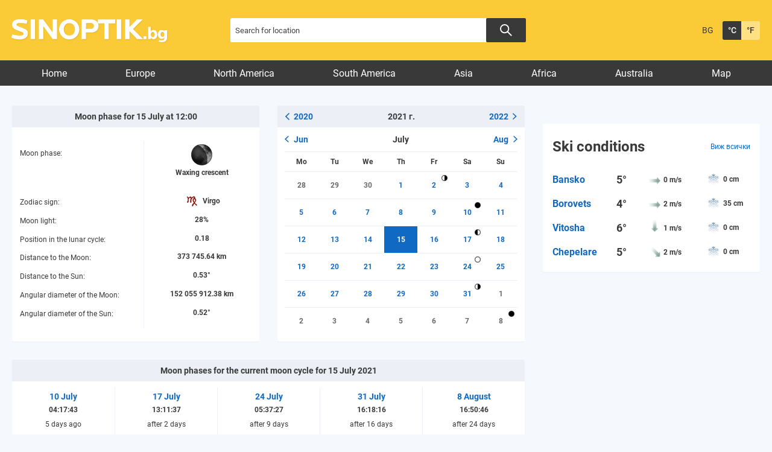

--- FILE ---
content_type: text/html; charset=UTF-8
request_url: https://weather.sinoptik.bg/moon-phase/2021/07/15
body_size: 12173
content:
<!DOCTYPE html>
<html lang="bg">
<head>

    <!-- test 111 -->
    <meta charset="UTF-8">
    <meta name="robots" content="index, follow, max-image-preview:large">
    <link rel="dns-prefetch" href="//m.netinfo.bg">
    <link rel="dns-prefetch" href="//a.abv.bg">
    <link rel="dns-prefetch" href="//diff3.smartadserver.com">
    <link rel="stylesheet" href="https://m3.netinfo.bg/sinoptik/css/main-4.7.min.css?v=20250905">
    <!-- <link rel="stylesheet" href="https://apisinoptik.ni.bg/resources/css/main-4.7.min.css"> -->
    <link rel="stylesheet" href="https://m3.netinfo.bg/sinoptik/css/jquery-ui.css">
    <link rel="stylesheet" href="https://cdnjs.cloudflare.com/ajax/libs/Chart.js/2.8.0/Chart.min.css">
    <!--[if IE]>
    <link href="https://m3.netinfo.bg/sinoptik/css/ie_only_style-0.1.css" rel="stylesheet" type="text/css"><![endif]-->
    <!--[if IE 9]>
    <link href="https://m3.netinfo.bg/sinoptik/css/ie9_only_style.css" rel="stylesheet" type="text/css" media="all"><![endif]-->
                <link rel="stylesheet" href="https://m3.netinfo.bg/sinoptik/css/moon-0.2.css">            <link rel="shortcut icon" type="image/x-icon"
          href="https://m.netinfo.bg/sinoptik/images/favicon.ico?v=1">
    <script src="https://m5.netinfo.bg/jquery/niquery.js"></script>
    <script src="https://m4.netinfo.bg/sinoptik/js/jquery-ui.js"></script>
    <script src="https://m4.netinfo.bg/sinoptik/js/plugins.min.js"></script>
    
    <script src="https://sinoptik.bg/js/interface.js?v=20250624"></script>
    <script src="https://cdnjs.cloudflare.com/ajax/libs/Chart.js/2.8.0/Chart.bundle.min.js"></script>
    <script src="https://m.netinfo.bg/assets/richMedia.js?v=11" crossorigin="anonymous"></script>
    <!--[if lt IE 9]>
    <script src="https://html5shiv.googlecode.com/svn/trunk/html5.js"></script><![endif]-->
    <title>Moon phase for 15 July 2021 at 12:00 - Sinoptik.bg</title>
    <meta name="description" content="Waxing crescent, zodiac sign: virgo, moon light: 28%, position in the lunar cycle: 0.18. Moon phases for year 2021">
    <meta property="fb:admins" content="692215833">
    <meta property="fb:app_id" content="175064929208472">
    <!--<meta property="og:title" content="Moon phase for 15 July 2021 at 12:00 - Sinoptik.bg"> -->
    <meta property="og:title" content="Moon phase for 15 July 2021 at 12:00 - Sinoptik.bg">
    <meta property="og:type" content="article">

    <meta property="og:url" content="https://weather.sinoptik.bg/moon-phase/2021/07/15">
    <meta property="og:image" content="https://m.netinfo.bg/sinoptik/icons/moon/big/m6.jpg">
    <meta property="og:image:width" content="655">
    <meta property="og:image:height" content="356">
    <meta property="og:site_name" content="Weather.sinoptik.bg - Weather forecasts and conditions for 80 000 locations in the whole world">
    <meta property="og:description" content="">
  

            <link rel="alternate" href="https://www.sinoptik.bg/moon-phase/2021/07/15" hreflang="bg-BG">
        <link rel="alternate" href="https://weather.sinoptik.bg/moon-phase/2021/07/15" hreflang="en-BG">
        <link rel="canonical"
              href="https://weather.sinoptik.bg/moon-phase/2021/07/15">

        <link rel="alternate" media="only screen and (max-width: 640px)"
              href="https://m.sinoptik.bg/moon-phase/2021/07/15">
        <link rel="alternate" media="only screen and (max-width: 640px)" href="https://m.sinoptik.bg/moon-phase/2021/07/15">

        
    
        

    <link rel="manifest" href="/manifest.json">
    <script>
        console.log('New Foreca API');
        function getCookie(name) {
            var value = "; " + document.cookie;
            var parts = value.split("; " + name + "=");
            if (parts.length == 2) return parts.pop().split(";").shift();
        }

        var segmentsnetinfo;
        var dmpcity;
        var sas_target_netinfo = "";


        if (typeof (Storage) !== "undefined") {
            segmentsnetinfo = localStorage.getItem('NetinfoSegs');
            dmpcity = localStorage.getItem('NetinfoRegion');
        } else if (navigator.cookieEnabled) {
            segmentsnetinfo = getCookie('NetinfoSegs');
            dmpcity = getCookie('NetinfoRegion');
        }

        if (segmentsnetinfo != null) {
            segmentsnetinfo = segmentsnetinfo.replace(/\[|\]/g, '');
            segmentsnetinfo = segmentsnetinfo.split('.');

            for (x in segmentsnetinfo) {
                sas_target_netinfo += 'netinfodmp=' + segmentsnetinfo[x] + ';';
            }
        }
        if (dmpcity != null) {
            sas_target_netinfo += 'dmpcity=' + dmpcity + ';';
        }
    </script>
    <script src="https://cdn.onesignal.com/sdks/OneSignalSDK.js" async></script>
    <script>
        var OneSignal = window.OneSignal || [];
        OneSignal.push(["init", {
            appId: "62a81730-cb16-426d-a1fa-2dd4bf74186e",
            autoRegister: true,
            requiresUserPrivacyConsent: true,
            welcomeNotification: {
                "title": "Sinoptik",
                "message": "Благодарим ви за абонамента",
            },
            notifyButton: {
                enable: true,
                displayPredicate: function () {
                    return OneSignal.isPushNotificationsEnabled()
                        .then(function (isEnabled) {
                            return !isEnabled;
                        });
                },
                size: 'small',
                prenotify: true,
                showCredit: false,
                text: {
                    'tip.state.unsubscribed': 'Получaвайте известия от Sinoptik',
                    'tip.state.subscribed': "Абонирани сте за известия",
                    'tip.state.blocked': "Блокирахте получаването на известия",
                    'message.prenotify': 'Натиснете тук за абонамент за известия',
                    'message.action.subscribed': "Благодарим за абонамента!",
                    'message.action.resubscribed': "Абонирани сте за известия",
                    'message.action.unsubscribed': "Изпращането на известия е прекратено",
                    'dialog.main.title': 'Настройки на известията',
                    'dialog.main.button.subscribe': 'Абонирайте се',
                    'dialog.main.button.unsubscribe': 'Прекратяване на абонамента',
                    'dialog.blocked.title': 'Отблокиране на известията',
                    'dialog.blocked.message': "Следвайте инструкциите, за да активирате известията:"
                },
                colors: {
                    'circle.background': 'rgb(42,42,42)',
                    'badge.background': 'rgb(42,42,42)',
                    'dialog.button.background': 'rgb(42,42,42)',
                    'dialog.button.background.hovering': 'rgb(248,248,248)',
                },
            }
        }]);
        OneSignal.push(function () {
            var tags = {};
            if (dmpcity != null) {
                tags["dmpcity"] = dmpcity;
            }
            if (segmentsnetinfo != null) {
                if (typeof (segmentsnetinfo) === 'string') {
                    segmentsnetinfo = segmentsnetinfo.replace(/\[|\]/g, '');
                    segmentsnetinfo = segmentsnetinfo.split(',');
                }

                for (segment of segmentsnetinfo) {
                    tags[segment] = 1;
                }
            }

            if (Object.keys(tags).length) {
                OneSignal.sendTags(tags);
            }
        });

        //cookie must contain string "2222222" or with more "2" (up to 15)
        if (/2{5,15}/.test(getCookie('netinfo_consent_bit'))) {
            var consent = true;
        }
        setTimeout(userTappedProvideConsentButton, 2000);

        function userTappedProvideConsentButton() {
            if (typeof consent !== 'undefined') {
                // Will initialize the SDK and register for push notifications
                OneSignal.push(function () {
                    OneSignal.provideUserConsent(true);
                });
            }
        }
    </script>


    <script async="async" src='https://www.googletagservices.com/tag/js/gpt.js'></script>
    <script>
        var googletag = googletag || {};
        googletag.cmd = googletag.cmd || [];
    </script>

        <script src="https://lib.wtg-ads.com/publisher/www.sinoptik.bg/lib.min.js" async></script>
    <script src="https://btloader.com/tag?o=5194763873026048&upapi=true"></script>

    <script>
        var w2g = w2g || {};
        w2g.targeting = {};
        w2g.hostname = 'www.sinoptik.bg';

        /* modify SAS target with Krux segments */
        sas_target = ';abtest=A;' + ';' + sas_target_netinfo;
        sas_target += ';' + sas_target_netinfo;
        sas_target = sas_target.replace("&", ";");
        

        $.ajax({ 
            url: '/ivt.php?ip=3.129.209.226',
            type: 'GET',
            dataType: 'text',
            timeout: 700,//ms
            success: function (data) {
                sas_target += ';ivt=' + data + ';';;
                w2g.targeting['ivt'] = [data];//JIC
                console.log("ivt: " + data );
            },
            error: function (error) {
                sas_target += ';ivt=0;';
                w2g.targeting['ivt'] = ['0'];//JIC
                console.log("ivt failed: ", error);
            }
        });
        
        /* modify SAS target with Krux segments */
        var dfp_target = sas_target.split(";");
        dfp_target.forEach(function (entry) {
            onetarget = entry.split("=");
            if (w2g.targeting[onetarget[0]] === 'undefined' || w2g.targeting[onetarget[0]] === null || !w2g.targeting[onetarget[0]]) {
                w2g.targeting[onetarget[0]] = [onetarget[1]];
            } else {
                w2g.targeting[onetarget[0]].push(onetarget[1]);
            }
        });

        w2g.cmd = w2g.cmd || [];
        if (/2{5,15}/.test(getCookie('netinfo_consent_bit'))) {
            var consent = true;
        }
        if (typeof consent !== 'undefined') {
            w2g.cmd.push(function () {
                w2g.run(consent);
            });
        }


    </script>
        
    <!-- Facebook Pixel Code -->
    <script>
    !function(f,b,e,v,n,t,s) {if(f.fbq)return;n=f.fbq=function(){n.callMethod?
    n.callMethod.apply(n,arguments):n.queue.push(arguments)};
    if(!f._fbq)f._fbq=n;n.push=n;n.loaded=!0;n.version='2.0';
    n.queue=[];t=b.createElement(e);t.async=!0;
    t.src=v;s=b.getElementsByTagName(e)[0];
    s.parentNode.insertBefore(t,s)}(window, document,'script',
    'https://connect.facebook.net/en_US/fbevents.js');
    fbq('init', '757451251371059');
    fbq('track', 'PageView');
    </script>
    
    <!-- End Facebook Pixel Code -->
    
    <!--  
        <style type="text/css">nav li a {
                padding: 7px 25px 2px;
                padding: 8px 21px 2px \9; /*ie8 fix*/
            }
        </style>
     -->

</head>
<body>
    <noscript>
        <img
            src="https://www.facebook.com/tr?id=757451251371059&ev=PageView&noscript=1"
            height="1" width="1" style="display:none" alt="">
    </noscript>
    <!-- Google Tag Manager -->
<script>
  dataLayer = [];
</script>
<noscript><iframe src="//www.googletagmanager.com/ns.html?id=GTM-54V594"
height="0" width="0" style="display:none;visibility:hidden"></iframe></noscript>
<script>(function(w,d,s,l,i){w[l]=w[l]||[];w[l].push({'gtm.start':
new Date().getTime(),event:'gtm.js'});var f=d.getElementsByTagName(s)[0],
j=d.createElement(s),dl=l!='dataLayer'?'&l='+l:'';j.async=true;j.src=
'//www.googletagmanager.com/gtm.js?id='+i+dl;f.parentNode.insertBefore(j,f);
})(window,document,'script','dataLayer','GTM-54V594');</script>
<!-- End Google Tag Manager -->

    <!-- HEADER BEGIN -->
    <header class="headerMain">
        <div class="wrapper">
            <a href="https://weather.sinoptik.bg/" class="sinoptikLogo" >Weather forecasts from Sinoptik.bg</a>
            <div class="searchTop">
                <form method="get" action="https://weather.sinoptik.bg/search">
                    <input type="text" id="searchField" name="q" title="Search for location"
                            value=""
                            class="searchTopField blur">
                            <button class="searchTopButton"></button>
                    <!-- <button class="searchTopButton">Search</button> -->
                    
                    <!-- <p class="radioButtons">
                        <input type="radio" id="inSinoptik" name="in" value="sinoptik" checked="checked"/>
                        <label for="inSinoptik">In Sinoptik.bg</label>
                        <input type="radio" id="inMap" name="in" value="map"/>
                        <label for="inMap">In map</label>
                    </p> -->
                </form>
            </div>
            <div class="memberArea_tempScales">
                <div class="tempScales">
                                            <a href="https://www.sinoptik.bg/moon-phase/2021/07/15" class="langSelect"
                            title="Българска версия">BG</a>
                                    </div>
                <div class="tempScales">
                    <a href="javascript:;" onclick="SetCookie('units', 'C', 1500, '/', '.sinoptik.bg');
                                    window.location.reload();"
                        class="tempDegree selected"
                        title="Celsius">&deg;C</a>
                    <a href="javascript:;" onclick="SetCookie('units', 'F', 1500, '/', '.sinoptik.bg');
                                    window.location.reload();"
                        class="tempFahrenheit"
                        title="Fahrenheit">&deg;F</a>
                </div>
            </div>
            <!-- <div class="mobileSocialWidgets">
                <a href="https://m.sinoptik.bg/?view=mobile" target="_blank"
                    class="mobile"
                    title="Mobile version">Mobile version</a>
                <a href="http://www.facebook.com/Sinoptik.bg" target="_blank" class="fb"
                    title="Become a fan">Become a fan</a>
                <a href="https://instagram.com/sinoptik.bg" target="_blank" class="insta"
                    title="Instagram account">Instagram account</a>
                <a href="https://weather.sinoptik.bg/widgets" class="widgetsIco"
                    title="Weather in your site">Weather in your site</a>
            </div> -->
        </div>
    </header>
    <!-- HEADER END -->
                       
    <!-- NAVIGATION BEGIN -->
    <nav>
         
        <div class="wrapper">
            <ul>
                <li class="first">
                    <a href="https://weather.sinoptik.bg/">Home</a>
                </li>
                                    <li>
                        <a href="https://weather.sinoptik.bg/locations/europe">Europe</a>
                    </li>
                    <li>
                        <a href="https://weather.sinoptik.bg/locations/north-america">North America</a>
                    </li>
                    <li>
                        <a href="https://weather.sinoptik.bg/locations/south-america">South America</a>
                    </li>
                    <li>
                        <a href="https://weather.sinoptik.bg/locations/asia">Asia</a>
                    </li>
                    <li>
                        <a href="https://weather.sinoptik.bg/locations/africa">Africa</a>
                    </li>
                    <li>
                        <a href="https://weather.sinoptik.bg/locations/australia">Australia</a>
                    </li>
                    <li class="last">
                        <a href="https://weather.sinoptik.bg/map">Map</a>
                    </li>
                                            </ul>       
        </div>
    </nav>
    <!-- NAVIGATION END --> 
   
    <div class="wrapper">
    

        <div style="text-align:center">
<!--    <script>
        //create fake element, that will be removed by AdBlocker
        var test = document.createElement('div');
        test.innerHTML = '&nbsp;';
        test.className = 'adsbox';
        document.body.appendChild(test);
        setTimeout(function(){ doFallback(); },2000);
        

        //if that element is remved - show Adwise
        function doFallback(){
            if ($('.adsbox').length<3) {
                adwise_w = 728;
                adwise_h = 90;
                adwise_publisher_id = 2307;
                adwise_channel_id = 2;
                adwise_ads = 2;
                document.write('<script src="//i.adwise.bg/context/context-0.1.js"><\/script>');
            }
        }
    </script>-->
</div>

        <!-- CONTAINER BEGIN -->
        <div class="container">

            
            <!-- MY CITIES BEGIN -->
                        <!-- MY CITIES END -->

            
            <!-- MAIN BLOCK BEGIN -->
            
            <div class="main-responsive-grid ">
                <div class="mainBlock "> 
                
                    <div class="article-header">
                                            </div>
                    <div class="category-title">
                        <h1>
                                                    </h1>
                    </div>
                                            <div class="moon-phase-container">
    <div class="tblBlock currentBlock">
        <h2>Moon phase for 15 July at 12:00</h2>
        <div class="moon-phase-lables">
            <div class="wf5dayContent">
                <span class="wf5dayHeading wf5dayMoonPhaseHeading">Moon phase:</span>
                <span class="wf5dayHeading">Zodiac sign:</span>
                <span class="wf5dayHeading">Moon light:</span>
                <span class="wf5dayHeading wf5dayMoonCycleHeading">Position in the lunar cycle:</span>            
                <span class="wf5dayHeading">Distance to the Moon:</span>
                <span class="wf5dayHeading">Distance to the Sun:</span>
                <span class="wf5dayHeading">Angular diameter of the Moon:</span>
                <span class="wf5dayHeading">Angular diameter of the Sun:</span>
            </div>        
            <div class="wf5dayRightContent">
                <div class="wfFridayContent wf5dayRight">
                    <span class="wf5dayRighValue wf5dayRightMoonPhaseValue">
                        <img src="https://m.netinfo.bg/sinoptik/icons/moon/m6.png" width="37" height="38" alt="Waxing crescent">
                        <br>
                        Waxing crescent                    </span>
                    <span class="wf5dayRighValue wf5dayRighValueZodia">
                        <img src="https://m.netinfo.bg/sinoptik/icons/zodiac/small/Virgo.png" alt="">
                        Virgo                    </span>
                    <span class="wf5dayRighValue">
                        28%                    </span>
                    <span class="wf5dayRighValue wf5dayRightMoonCycleValue">
                        0.18                    </span>
                    <span class="wf5dayRighValue">
                        373 745.64 km                    </span>
                    <span class="wf5dayRighValue">
                        0.53&deg;                    </span>
                    <span class="wf5dayRighValue">
                        152 055 912.38 km                    </span>
                    <span class="wf5dayRighValue">
                        0.52&deg;                    </span>
                </div>
            </div>
        </div>
    </div>

    <div class="tblBlock calendarBlock">
        <h2>
                                        <a href="https://weather.sinoptik.bg/moon-phase/2020" class="headLink leftLink">
                    <svg xmlns="http://www.w3.org/2000/svg" width="6.717" height="11.303" viewBox="0 0 6.717 11.303">
                        <g data-name="Group 9432" transform="translate(5.656 1.061) rotate(90)">
                            <path data-name="Line 104" d="M0,4.6,4.6,0" transform="translate(4.596 0) rotate(90)" fill="none" stroke-linecap="round" stroke-width="1.5"/>
                            <path data-name="Line 104" d="M0,0,4.6,4.586" transform="translate(9.182 0) rotate(90)" fill="none" stroke-linecap="round" stroke-width="1.5"/>
                        </g>
                    </svg> 2020                </a>
                        2021 г.
                            <a href="https://weather.sinoptik.bg/moon-phase/2022" class="headLink rightLink">
                    2022                    <svg xmlns="http://www.w3.org/2000/svg" width="6.717" height="11.303" viewBox="0 0 6.717 11.303">
                        <g data-name="Group 9432" transform="translate(5.656 1.061) rotate(90)">
                            <path data-name="Line 104" d="M0,4.6,4.6,0" transform="translate(4.596 0) rotate(90)" fill="none" stroke-linecap="round" stroke-width="1.5"/>
                            <path data-name="Line 104" d="M0,0,4.6,4.586" transform="translate(9.182 0) rotate(90)" fill="none" stroke-linecap="round" stroke-width="1.5"/>
                        </g>
                    </svg>
                </a>
                    </h2>
        <div class="calendar-container">
            <table class="calendar">

<tr>
<th class="prev" colspan="2"><a href="https://weather.sinoptik.bg/moon-phase/2021/06">Jun</a></th>
<th colspan="3">July</th>
<th class="next" colspan="2"><a href="https://weather.sinoptik.bg/moon-phase/2021/08">Aug</a></th>
</tr>

<tr class="weekdays">
<td class="c1">Mo</td><td class="c2">Tu</td><td class="c3">We</td><td class="c4">Th</td><td class="c5">Fr</td><td class="c6">Sa</td><td class="c7">Su</td>
</tr>

<tr class="r1">
<td class="other c1 "><a href="https://weather.sinoptik.bg/moon-phase/2021/06/28" class="">28</a></td><td class="other c2 "><a href="https://weather.sinoptik.bg/moon-phase/2021/06/29" class="">29</a></td><td class="other c3 "><a href="https://weather.sinoptik.bg/moon-phase/2021/06/30" class="">30</a></td><td class="c4 "><a href="https://weather.sinoptik.bg/moon-phase/2021/07/01" class="">1</a></td><td class="c5 "><a href="https://weather.sinoptik.bg/moon-phase/2021/07/02" class="last_quarter">2</a></td><td class="c6 weekend"><a href="https://weather.sinoptik.bg/moon-phase/2021/07/03" class="">3</a></td><td class="c7 weekend"><a href="https://weather.sinoptik.bg/moon-phase/2021/07/04" class="">4</a></td>
</tr>

<tr class="r2">
<td class="c1 "><a href="https://weather.sinoptik.bg/moon-phase/2021/07/05" class="">5</a></td><td class="c2 "><a href="https://weather.sinoptik.bg/moon-phase/2021/07/06" class="">6</a></td><td class="c3 "><a href="https://weather.sinoptik.bg/moon-phase/2021/07/07" class="">7</a></td><td class="c4 "><a href="https://weather.sinoptik.bg/moon-phase/2021/07/08" class="">8</a></td><td class="c5 "><a href="https://weather.sinoptik.bg/moon-phase/2021/07/09" class="">9</a></td><td class="c6 weekend"><a href="https://weather.sinoptik.bg/moon-phase/2021/07/10" class="new_moon">10</a></td><td class="c7 weekend"><a href="https://weather.sinoptik.bg/moon-phase/2021/07/11" class="">11</a></td>
</tr>

<tr class="r3">
<td class="c1 "><a href="https://weather.sinoptik.bg/moon-phase/2021/07/12" class="">12</a></td><td class="c2 "><a href="https://weather.sinoptik.bg/moon-phase/2021/07/13" class="">13</a></td><td class="c3 "><a href="https://weather.sinoptik.bg/moon-phase/2021/07/14" class="">14</a></td><td class="c4 selected"><a href="https://weather.sinoptik.bg/moon-phase/2021/07/15" class="">15</a></td><td class="c5 "><a href="https://weather.sinoptik.bg/moon-phase/2021/07/16" class="">16</a></td><td class="c6 weekend"><a href="https://weather.sinoptik.bg/moon-phase/2021/07/17" class="first_quarter">17</a></td><td class="c7 weekend"><a href="https://weather.sinoptik.bg/moon-phase/2021/07/18" class="">18</a></td>
</tr>

<tr class="r4">
<td class="c1 "><a href="https://weather.sinoptik.bg/moon-phase/2021/07/19" class="">19</a></td><td class="c2 "><a href="https://weather.sinoptik.bg/moon-phase/2021/07/20" class="">20</a></td><td class="c3 "><a href="https://weather.sinoptik.bg/moon-phase/2021/07/21" class="">21</a></td><td class="c4 "><a href="https://weather.sinoptik.bg/moon-phase/2021/07/22" class="">22</a></td><td class="c5 "><a href="https://weather.sinoptik.bg/moon-phase/2021/07/23" class="">23</a></td><td class="c6 weekend"><a href="https://weather.sinoptik.bg/moon-phase/2021/07/24" class="full_moon">24</a></td><td class="c7 weekend"><a href="https://weather.sinoptik.bg/moon-phase/2021/07/25" class="">25</a></td>
</tr>

<tr class="r5">
<td class="c1 "><a href="https://weather.sinoptik.bg/moon-phase/2021/07/26" class="">26</a></td><td class="c2 "><a href="https://weather.sinoptik.bg/moon-phase/2021/07/27" class="">27</a></td><td class="c3 "><a href="https://weather.sinoptik.bg/moon-phase/2021/07/28" class="">28</a></td><td class="c4 "><a href="https://weather.sinoptik.bg/moon-phase/2021/07/29" class="">29</a></td><td class="c5 "><a href="https://weather.sinoptik.bg/moon-phase/2021/07/30" class="">30</a></td><td class="c6 weekend"><a href="https://weather.sinoptik.bg/moon-phase/2021/07/31" class="last_quarter">31</a></td><td class="other c7 weekend"><a href="https://weather.sinoptik.bg/moon-phase/2021/08/01" class="">1</a></td>
</tr>

<tr class="r6">
<td class="other c1 "><a href="https://weather.sinoptik.bg/moon-phase/2021/08/02" class="">2</a></td><td class="other c2 "><a href="https://weather.sinoptik.bg/moon-phase/2021/08/03" class="">3</a></td><td class="other c3 "><a href="https://weather.sinoptik.bg/moon-phase/2021/08/04" class="">4</a></td><td class="other c4 "><a href="https://weather.sinoptik.bg/moon-phase/2021/08/05" class="">5</a></td><td class="other c5 "><a href="https://weather.sinoptik.bg/moon-phase/2021/08/06" class="">6</a></td><td class="other c6 weekend"><a href="https://weather.sinoptik.bg/moon-phase/2021/08/07" class="">7</a></td><td class="other c7 weekend"><a href="https://weather.sinoptik.bg/moon-phase/2021/08/08" class="new_moon">8</a></td>
</tr>

</table>        </div>
    </div>
</div>
    <div class="tblBlock huntBlock">
        <h2>Moon phases for the current moon cycle for 15 July 2021</h2>
        <div class="wf5dayRightContent">
                                        <a class="wfFridayContent wf5dayRight first" href="https://weather.sinoptik.bg/moon-phase/2021/07/10" title="See moon phase for 10 July">
                    <span class="wf5dayRighValue wf5dayRighDateValue">
                        <strong>
                            10 July                        </strong>
                        <br>
                        04:17:43                    </span>
                    <span class="wf5dayRighValue wf5dayRighValueZodia">
                                                5 days ago                    </span>
                    <span class="wf5dayRighValue wf5dayRightMoonPhaseValue">
                        <img src="https://m.netinfo.bg/sinoptik/icons/moon/m1.png" width="37" height="38" alt="New moon">
                        <br>
                        New moon                    </span>
                    <span class="wf5dayRighValue wf5dayRighValueZodia help" title="Moon light: 0% / Position in the lunar cycle: 0">
                        0% / 0                    </span>
                </a>
                                            <a class="wfFridayContent wf5dayRight" href="https://weather.sinoptik.bg/moon-phase/2021/07/17" title="See moon phase for 17 July">
                    <span class="wf5dayRighValue wf5dayRighDateValue">
                        <strong>
                            17 July                        </strong>
                        <br>
                        13:11:37                    </span>
                    <span class="wf5dayRighValue wf5dayRighValueZodia">
                                                after 2 days                    </span>
                    <span class="wf5dayRighValue wf5dayRightMoonPhaseValue">
                        <img src="https://m.netinfo.bg/sinoptik/icons/moon/m8.png" width="37" height="38" alt="First quarter">
                        <br>
                        First quarter                    </span>
                    <span class="wf5dayRighValue wf5dayRighValueZodia help" title="Moon light: 50% / Position in the lunar cycle: 0.25">
                        50% / 0.25                    </span>
                </a>
                                            <a class="wfFridayContent wf5dayRight" href="https://weather.sinoptik.bg/moon-phase/2021/07/24" title="See moon phase for 24 July">
                    <span class="wf5dayRighValue wf5dayRighDateValue">
                        <strong>
                            24 July                        </strong>
                        <br>
                        05:37:27                    </span>
                    <span class="wf5dayRighValue wf5dayRighValueZodia">
                                                after 9 days                    </span>
                    <span class="wf5dayRighValue wf5dayRightMoonPhaseValue">
                        <img src="https://m.netinfo.bg/sinoptik/icons/moon/m16.png" width="37" height="38" alt="Full moon">
                        <br>
                        Full moon                    </span>
                    <span class="wf5dayRighValue wf5dayRighValueZodia help" title="Moon light: 100% / Position in the lunar cycle: 0.5">
                        100% / 0.5                    </span>
                </a>
                                            <a class="wfFridayContent wf5dayRight" href="https://weather.sinoptik.bg/moon-phase/2021/07/31" title="See moon phase for 31 July">
                    <span class="wf5dayRighValue wf5dayRighDateValue">
                        <strong>
                            31 July                        </strong>
                        <br>
                        16:18:16                    </span>
                    <span class="wf5dayRighValue wf5dayRighValueZodia">
                                                after 16 days                    </span>
                    <span class="wf5dayRighValue wf5dayRightMoonPhaseValue">
                        <img src="https://m.netinfo.bg/sinoptik/icons/moon/m23.png" width="37" height="38" alt="Last quarter">
                        <br>
                        Last quarter                    </span>
                    <span class="wf5dayRighValue wf5dayRighValueZodia help" title="Moon light: 50% / Position in the lunar cycle: 0.75">
                        50% / 0.75                    </span>
                </a>
                                            <a class="wfFridayContent wf5dayRight" href="https://weather.sinoptik.bg/moon-phase/2021/08/08" title="See moon phase for  8 August">
                    <span class="wf5dayRighValue wf5dayRighDateValue">
                        <strong>
                             8 August                        </strong>
                        <br>
                        16:50:46                    </span>
                    <span class="wf5dayRighValue wf5dayRighValueZodia">
                                                after 24 days                    </span>
                    <span class="wf5dayRighValue wf5dayRightMoonPhaseValue">
                        <img src="https://m.netinfo.bg/sinoptik/icons/moon/m1.png" width="37" height="38" alt="New moon">
                        <br>
                        New moon                    </span>
                    <span class="wf5dayRighValue wf5dayRighValueZodia help" title="Moon light: 0% / Position in the lunar cycle: 0">
                        0% / 0                    </span>
                </a>
                                    </div>
    </div>

    <div class="tblBlock huntBlock">
        <h2>Moon phases for the days after 15 July 2021</h2>
        <div class="wf5dayRightContent">
                                        <a class="wfFridayContent wf5dayRight first" href="https://weather.sinoptik.bg/moon-phase/2021/07/16" title="See moon phase for 16 July">
                    <span class="wf5dayRighValue wf5dayRighDateValue">
                        <strong>
                            16 July                        </strong>
                        <br>
                        12:00:00                    </span>
                    <span class="wf5dayRighValue wf5dayRightMoonPhaseValue">
                        <img src="https://m.netinfo.bg/sinoptik/icons/moon/m7.png" width="37" height="38" alt="Waxing crescent">
                        <br>
                        Waxing crescent                    </span>
                    <span class="wf5dayRighValue wf5dayRighValueZodia help" title="Moon light: 38% / Position in the lunar cycle: 0.21">
                        38% / 0.21                    </span>
                </a>
                                            <a class="wfFridayContent wf5dayRight" href="https://weather.sinoptik.bg/moon-phase/2021/07/17" title="See moon phase for 17 July">
                    <span class="wf5dayRighValue wf5dayRighDateValue">
                        <strong>
                            17 July                        </strong>
                        <br>
                        12:00:00                    </span>
                    <span class="wf5dayRighValue wf5dayRightMoonPhaseValue">
                        <img src="https://m.netinfo.bg/sinoptik/icons/moon/m8.png" width="37" height="38" alt="First quarter">
                        <br>
                        First quarter                    </span>
                    <span class="wf5dayRighValue wf5dayRighValueZodia help" title="Moon light: 49% / Position in the lunar cycle: 0.25">
                        49% / 0.25                    </span>
                </a>
                                            <a class="wfFridayContent wf5dayRight" href="https://weather.sinoptik.bg/moon-phase/2021/07/18" title="See moon phase for 18 July">
                    <span class="wf5dayRighValue wf5dayRighDateValue">
                        <strong>
                            18 July                        </strong>
                        <br>
                        12:00:00                    </span>
                    <span class="wf5dayRighValue wf5dayRightMoonPhaseValue">
                        <img src="https://m.netinfo.bg/sinoptik/icons/moon/m9.png" width="37" height="38" alt="Waxing gibbous">
                        <br>
                        Waxing gibbous                    </span>
                    <span class="wf5dayRighValue wf5dayRighValueZodia help" title="Moon light: 61% / Position in the lunar cycle: 0.28">
                        61% / 0.28                    </span>
                </a>
                                            <a class="wfFridayContent wf5dayRight" href="https://weather.sinoptik.bg/moon-phase/2021/07/19" title="See moon phase for 19 July">
                    <span class="wf5dayRighValue wf5dayRighDateValue">
                        <strong>
                            19 July                        </strong>
                        <br>
                        12:00:00                    </span>
                    <span class="wf5dayRighValue wf5dayRightMoonPhaseValue">
                        <img src="https://m.netinfo.bg/sinoptik/icons/moon/m10.png" width="37" height="38" alt="Waxing gibbous">
                        <br>
                        Waxing gibbous                    </span>
                    <span class="wf5dayRighValue wf5dayRighValueZodia help" title="Moon light: 72% / Position in the lunar cycle: 0.32">
                        72% / 0.32                    </span>
                </a>
                                            <a class="wfFridayContent wf5dayRight" href="https://weather.sinoptik.bg/moon-phase/2021/07/20" title="See moon phase for 20 July">
                    <span class="wf5dayRighValue wf5dayRighDateValue">
                        <strong>
                            20 July                        </strong>
                        <br>
                        12:00:00                    </span>
                    <span class="wf5dayRighValue wf5dayRightMoonPhaseValue">
                        <img src="https://m.netinfo.bg/sinoptik/icons/moon/m12.png" width="37" height="38" alt="Waxing gibbous">
                        <br>
                        Waxing gibbous                    </span>
                    <span class="wf5dayRighValue wf5dayRighValueZodia help" title="Moon light: 82% / Position in the lunar cycle: 0.36">
                        82% / 0.36                    </span>
                </a>
                                    </div>
    </div>


    <div class="tblBlock listBlock" id="year">
        <div>
            <div id="listHeading">
                                    <a href="https://weather.sinoptik.bg/moon-phase/2020#year" class="headLink leftLink">
                    <svg xmlns="http://www.w3.org/2000/svg" width="6.717" height="11.303" viewBox="0 0 6.717 11.303">
                        <g data-name="Group 9432" transform="translate(5.656 1.061) rotate(90)">
                            <path data-name="Line 104" d="M0,4.6,4.6,0" transform="translate(4.596 0) rotate(90)" fill="none" stroke-linecap="round" stroke-width="1.5"></path>
                            <path data-name="Line 104" d="M0,0,4.6,4.586" transform="translate(9.182 0) rotate(90)" fill="none" stroke-linecap="round" stroke-width="1.5"></path>
                        </g>
                    </svg> 2020                    </a>
                                Moon phases for year 2021                                    <a href="https://weather.sinoptik.bg/moon-phase/2022#year" class="headLink rightLink">
                        2022 
                        <svg xmlns="http://www.w3.org/2000/svg" width="6.717" height="11.303" viewBox="0 0 6.717 11.303">
                            <g data-name="Group 9432" transform="translate(5.656 1.061) rotate(90)">
                                <path data-name="Line 104" d="M0,4.6,4.6,0" transform="translate(4.596 0) rotate(90)" fill="none" stroke-linecap="round" stroke-width="1.5"></path>
                                <path data-name="Line 104" d="M0,0,4.6,4.586" transform="translate(9.182 0) rotate(90)" fill="none" stroke-linecap="round" stroke-width="1.5"></path>
                            </g>
                        </svg>
                    </a>
                            </div>
        </div>
                <div class="tblBlockContent clearfix">
            <div id="listHeadBlock">
                <div class="listHead item1">
                    <img src="https://m.netinfo.bg/sinoptik/icons/moon/m1.png" width="37" height="38" alt="">
                    <br>
                    New moon                </div>
                <div class="listHead">
                    <img src="https://m.netinfo.bg/sinoptik/icons/moon/m8.png" width="37" height="38" alt="">
                    <br>
                    First quarter                </div>
                <div class="listHead">
                    <img src="https://m.netinfo.bg/sinoptik/icons/moon/m16.png" width="37" height="38" alt="">
                    <br>
                    Full moon                </div>
                <div class="listHead item4">
                    <img src="https://m.netinfo.bg/sinoptik/icons/moon/m22.png" width="37" height="38" alt="">
                    <br>
                    Last quarter                </div>
            </div>
            <div class="lunar-calendar-grid">
                                                                                <span class="itemBlank item1">
                            &nbsp;
                        </span>
                                                                                                                        <span class="itemBlank item2">
                            &nbsp;
                        </span>
                                                                                                                        <span class="itemBlank item3">
                            &nbsp;
                        </span>
                                                                                                                        <a class="listItem item4" href="https://weather.sinoptik.bg/moon-phase/2021/01/06" title="See moon phase for  6 January">
                            <span>
                                <strong> 6 January</strong>
                                
                                11:38:35                            </span>
                            <span><img src="https://m.netinfo.bg/sinoptik/icons/zodiac/small/Libra.png" alt="">Libra</span>
                            
                        </a>
                                                                                                                        <a class="listItem item1" href="https://weather.sinoptik.bg/moon-phase/2021/01/13" title="See moon phase for 13 January">
                            <span>
                                <strong>13 January</strong>
                                
                                07:02:37                            </span>
                            <span><img src="https://m.netinfo.bg/sinoptik/icons/zodiac/small/Capricorn.png" alt="">Capricorn</span>
                            
                        </a>
                                                                                                                        <a class="listItem item2" href="https://weather.sinoptik.bg/moon-phase/2021/01/20" title="See moon phase for 20 January">
                            <span>
                                <strong>20 January</strong>
                                
                                23:03:35                            </span>
                            <span><img src="https://m.netinfo.bg/sinoptik/icons/zodiac/small/Taurus.png" alt="">Taurus</span>
                            
                        </a>
                                                                                                                        <a class="listItem item3" href="https://weather.sinoptik.bg/moon-phase/2021/01/28" title="See moon phase for 28 January">
                            <span>
                                <strong>28 January</strong>
                                
                                21:18:35                            </span>
                            <span><img src="https://m.netinfo.bg/sinoptik/icons/zodiac/small/Leo.png" alt="">Leo</span>
                            
                        </a>
                                                                                                                        <a class="listItem item4" href="https://weather.sinoptik.bg/moon-phase/2021/02/04" title="See moon phase for  4 February">
                            <span>
                                <strong> 4 February</strong>
                                
                                19:38:42                            </span>
                            <span><img src="https://m.netinfo.bg/sinoptik/icons/zodiac/small/Scorpio.png" alt="">Scorpio</span>
                            
                        </a>
                                                                                                                        <a class="listItem item1" href="https://weather.sinoptik.bg/moon-phase/2021/02/11" title="See moon phase for 11 February">
                            <span>
                                <strong>11 February</strong>
                                
                                21:08:11                            </span>
                            <span><img src="https://m.netinfo.bg/sinoptik/icons/zodiac/small/Aquarius.png" alt="">Aquarius</span>
                            
                        </a>
                                                                                                                        <a class="listItem item2" href="https://weather.sinoptik.bg/moon-phase/2021/02/19" title="See moon phase for 19 February">
                            <span>
                                <strong>19 February</strong>
                                
                                20:49:06                            </span>
                            <span><img src="https://m.netinfo.bg/sinoptik/icons/zodiac/small/Gemini.png" alt="">Gemini</span>
                            
                        </a>
                                                                                                                        <a class="listItem item3" href="https://weather.sinoptik.bg/moon-phase/2021/02/27" title="See moon phase for 27 February">
                            <span>
                                <strong>27 February</strong>
                                
                                10:19:36                            </span>
                            <span><img src="https://m.netinfo.bg/sinoptik/icons/zodiac/small/Virgo.png" alt="">Virgo</span>
                            
                        </a>
                                                                                                                        <a class="listItem item4" href="https://weather.sinoptik.bg/moon-phase/2021/03/06" title="See moon phase for  6 March">
                            <span>
                                <strong> 6 March</strong>
                                
                                03:32:00                            </span>
                            <span><img src="https://m.netinfo.bg/sinoptik/icons/zodiac/small/Sagittarius.png" alt="">Sagittarius</span>
                            
                        </a>
                                                                                                                        <a class="listItem item1" href="https://weather.sinoptik.bg/moon-phase/2021/03/13" title="See moon phase for 13 March">
                            <span>
                                <strong>13 March</strong>
                                
                                12:23:32                            </span>
                            <span><img src="https://m.netinfo.bg/sinoptik/icons/zodiac/small/Pisces.png" alt="">Pisces</span>
                            
                        </a>
                                                                                                                        <a class="listItem item2" href="https://weather.sinoptik.bg/moon-phase/2021/03/21" title="See moon phase for 21 March">
                            <span>
                                <strong>21 March</strong>
                                
                                16:41:46                            </span>
                            <span><img src="https://m.netinfo.bg/sinoptik/icons/zodiac/small/Cancer.png" alt="">Cancer</span>
                            
                        </a>
                                                                                                                        <a class="listItem item3" href="https://weather.sinoptik.bg/moon-phase/2021/03/28" title="See moon phase for 28 March">
                            <span>
                                <strong>28 March</strong>
                                
                                21:50:04                            </span>
                            <span><img src="https://m.netinfo.bg/sinoptik/icons/zodiac/small/Libra.png" alt="">Libra</span>
                            
                        </a>
                                                                                                                        <a class="listItem item4" href="https://weather.sinoptik.bg/moon-phase/2021/04/04" title="See moon phase for  4 April">
                            <span>
                                <strong> 4 April</strong>
                                
                                13:04:12                            </span>
                            <span><img src="https://m.netinfo.bg/sinoptik/icons/zodiac/small/Capricorn.png" alt="">Capricorn</span>
                            
                        </a>
                                                                                                                        <a class="listItem item1" href="https://weather.sinoptik.bg/moon-phase/2021/04/12" title="See moon phase for 12 April">
                            <span>
                                <strong>12 April</strong>
                                
                                05:32:56                            </span>
                            <span><img src="https://m.netinfo.bg/sinoptik/icons/zodiac/small/Aries.png" alt="">Aries</span>
                            
                        </a>
                                                                                                                        <a class="listItem item2" href="https://weather.sinoptik.bg/moon-phase/2021/04/20" title="See moon phase for 20 April">
                            <span>
                                <strong>20 April</strong>
                                
                                10:00:01                            </span>
                            <span><img src="https://m.netinfo.bg/sinoptik/icons/zodiac/small/Leo.png" alt="">Leo</span>
                            
                        </a>
                                                                                                                        <a class="listItem item3" href="https://weather.sinoptik.bg/moon-phase/2021/04/27" title="See moon phase for 27 April">
                            <span>
                                <strong>27 April</strong>
                                
                                06:33:04                            </span>
                            <span><img src="https://m.netinfo.bg/sinoptik/icons/zodiac/small/Scorpio.png" alt="">Scorpio</span>
                            
                        </a>
                                                                                                                        <a class="listItem item4" href="https://weather.sinoptik.bg/moon-phase/2021/05/03" title="See moon phase for  3 May">
                            <span>
                                <strong> 3 May</strong>
                                
                                22:51:43                            </span>
                            <span><img src="https://m.netinfo.bg/sinoptik/icons/zodiac/small/Aquarius.png" alt="">Aquarius</span>
                            
                        </a>
                                                                                                                        <a class="listItem item1" href="https://weather.sinoptik.bg/moon-phase/2021/05/11" title="See moon phase for 11 May">
                            <span>
                                <strong>11 May</strong>
                                
                                22:01:33                            </span>
                            <span><img src="https://m.netinfo.bg/sinoptik/icons/zodiac/small/Taurus.png" alt="">Taurus</span>
                            
                        </a>
                                                                                                                        <a class="listItem item2" href="https://weather.sinoptik.bg/moon-phase/2021/05/19" title="See moon phase for 19 May">
                            <span>
                                <strong>19 May</strong>
                                
                                22:13:13                            </span>
                            <span><img src="https://m.netinfo.bg/sinoptik/icons/zodiac/small/Leo.png" alt="">Leo</span>
                            
                        </a>
                                                                                                                        <a class="listItem item3" href="https://weather.sinoptik.bg/moon-phase/2021/05/26" title="See moon phase for 26 May">
                            <span>
                                <strong>26 May</strong>
                                
                                14:14:51                            </span>
                            <span><img src="https://m.netinfo.bg/sinoptik/icons/zodiac/small/Sagittarius.png" alt="">Sagittarius</span>
                            
                        </a>
                                                                                                                        <a class="listItem item4" href="https://weather.sinoptik.bg/moon-phase/2021/06/02" title="See moon phase for  2 June">
                            <span>
                                <strong> 2 June</strong>
                                
                                10:26:04                            </span>
                            <span><img src="https://m.netinfo.bg/sinoptik/icons/zodiac/small/Pisces.png" alt="">Pisces</span>
                            
                        </a>
                                                                                                                        <a class="listItem item1" href="https://weather.sinoptik.bg/moon-phase/2021/06/10" title="See moon phase for 10 June">
                            <span>
                                <strong>10 June</strong>
                                
                                13:54:05                            </span>
                            <span><img src="https://m.netinfo.bg/sinoptik/icons/zodiac/small/Gemini.png" alt="">Gemini</span>
                            
                        </a>
                                                                                                                        <a class="listItem item2" href="https://weather.sinoptik.bg/moon-phase/2021/06/18" title="See moon phase for 18 June">
                            <span>
                                <strong>18 June</strong>
                                
                                06:54:44                            </span>
                            <span><img src="https://m.netinfo.bg/sinoptik/icons/zodiac/small/Virgo.png" alt="">Virgo</span>
                            
                        </a>
                                                                                                                        <a class="listItem item3" href="https://weather.sinoptik.bg/moon-phase/2021/06/24" title="See moon phase for 24 June">
                            <span>
                                <strong>24 June</strong>
                                
                                21:40:14                            </span>
                            <span><img src="https://m.netinfo.bg/sinoptik/icons/zodiac/small/Capricorn.png" alt="">Capricorn</span>
                            
                        </a>
                                                                                                                        <a class="listItem item4" href="https://weather.sinoptik.bg/moon-phase/2021/07/02" title="See moon phase for  2 July">
                            <span>
                                <strong> 2 July</strong>
                                
                                00:12:39                            </span>
                            <span><img src="https://m.netinfo.bg/sinoptik/icons/zodiac/small/Aries.png" alt="">Aries</span>
                            
                        </a>
                                                                                                                        <a class="listItem item1" href="https://weather.sinoptik.bg/moon-phase/2021/07/10" title="See moon phase for 10 July">
                            <span>
                                <strong>10 July</strong>
                                
                                04:17:43                            </span>
                            <span><img src="https://m.netinfo.bg/sinoptik/icons/zodiac/small/Cancer.png" alt="">Cancer</span>
                            
                        </a>
                                                                                                                        <a class="listItem item2" href="https://weather.sinoptik.bg/moon-phase/2021/07/17" title="See moon phase for 17 July">
                            <span>
                                <strong>17 July</strong>
                                
                                13:11:37                            </span>
                            <span><img src="https://m.netinfo.bg/sinoptik/icons/zodiac/small/Libra.png" alt="">Libra</span>
                            
                        </a>
                                                                                                                        <a class="listItem item3" href="https://weather.sinoptik.bg/moon-phase/2021/07/24" title="See moon phase for 24 July">
                            <span>
                                <strong>24 July</strong>
                                
                                05:37:27                            </span>
                            <span><img src="https://m.netinfo.bg/sinoptik/icons/zodiac/small/Aquarius.png" alt="">Aquarius</span>
                            
                        </a>
                                                                                                                        <a class="listItem item4" href="https://weather.sinoptik.bg/moon-phase/2021/07/31" title="See moon phase for 31 July">
                            <span>
                                <strong>31 July</strong>
                                
                                16:18:16                            </span>
                            <span><img src="https://m.netinfo.bg/sinoptik/icons/zodiac/small/Taurus.png" alt="">Taurus</span>
                            
                        </a>
                                                                                                                        <a class="listItem item1" href="https://weather.sinoptik.bg/moon-phase/2021/08/08" title="See moon phase for  8 August">
                            <span>
                                <strong> 8 August</strong>
                                
                                16:50:46                            </span>
                            <span><img src="https://m.netinfo.bg/sinoptik/icons/zodiac/small/Leo.png" alt="">Leo</span>
                            
                        </a>
                                                                                                                        <a class="listItem item2" href="https://weather.sinoptik.bg/moon-phase/2021/08/15" title="See moon phase for 15 August">
                            <span>
                                <strong>15 August</strong>
                                
                                18:21:04                            </span>
                            <span><img src="https://m.netinfo.bg/sinoptik/icons/zodiac/small/Scorpio.png" alt="">Scorpio</span>
                            
                        </a>
                                                                                                                        <a class="listItem item3" href="https://weather.sinoptik.bg/moon-phase/2021/08/22" title="See moon phase for 22 August">
                            <span>
                                <strong>22 August</strong>
                                
                                15:02:15                            </span>
                            <span><img src="https://m.netinfo.bg/sinoptik/icons/zodiac/small/Aquarius.png" alt="">Aquarius</span>
                            
                        </a>
                                                                                                                        <a class="listItem item4" href="https://weather.sinoptik.bg/moon-phase/2021/08/30" title="See moon phase for 30 August">
                            <span>
                                <strong>30 August</strong>
                                
                                10:15:02                            </span>
                            <span><img src="https://m.netinfo.bg/sinoptik/icons/zodiac/small/Gemini.png" alt="">Gemini</span>
                            
                        </a>
                                                                                                                        <a class="listItem item1" href="https://weather.sinoptik.bg/moon-phase/2021/09/07" title="See moon phase for  7 September">
                            <span>
                                <strong> 7 September</strong>
                                
                                03:52:01                            </span>
                            <span><img src="https://m.netinfo.bg/sinoptik/icons/zodiac/small/Virgo.png" alt="">Virgo</span>
                            
                        </a>
                                                                                                                        <a class="listItem item2" href="https://weather.sinoptik.bg/moon-phase/2021/09/13" title="See moon phase for 13 September">
                            <span>
                                <strong>13 September</strong>
                                
                                23:41:20                            </span>
                            <span><img src="https://m.netinfo.bg/sinoptik/icons/zodiac/small/Sagittarius.png" alt="">Sagittarius</span>
                            
                        </a>
                                                                                                                        <a class="listItem item3" href="https://weather.sinoptik.bg/moon-phase/2021/09/21" title="See moon phase for 21 September">
                            <span>
                                <strong>21 September</strong>
                                
                                02:54:44                            </span>
                            <span><img src="https://m.netinfo.bg/sinoptik/icons/zodiac/small/Pisces.png" alt="">Pisces</span>
                            
                        </a>
                                                                                                                        <a class="listItem item4" href="https://weather.sinoptik.bg/moon-phase/2021/09/29" title="See moon phase for 29 September">
                            <span>
                                <strong>29 September</strong>
                                
                                04:58:24                            </span>
                            <span><img src="https://m.netinfo.bg/sinoptik/icons/zodiac/small/Cancer.png" alt="">Cancer</span>
                            
                        </a>
                                                                                                                        <a class="listItem item1" href="https://weather.sinoptik.bg/moon-phase/2021/10/06" title="See moon phase for  6 October">
                            <span>
                                <strong> 6 October</strong>
                                
                                14:05:44                            </span>
                            <span><img src="https://m.netinfo.bg/sinoptik/icons/zodiac/small/Libra.png" alt="">Libra</span>
                            
                        </a>
                                                                                                                        <a class="listItem item2" href="https://weather.sinoptik.bg/moon-phase/2021/10/13" title="See moon phase for 13 October">
                            <span>
                                <strong>13 October</strong>
                                
                                06:27:35                            </span>
                            <span><img src="https://m.netinfo.bg/sinoptik/icons/zodiac/small/Capricorn.png" alt="">Capricorn</span>
                            
                        </a>
                                                                                                                        <a class="listItem item3" href="https://weather.sinoptik.bg/moon-phase/2021/10/20" title="See moon phase for 20 October">
                            <span>
                                <strong>20 October</strong>
                                
                                17:57:41                            </span>
                            <span><img src="https://m.netinfo.bg/sinoptik/icons/zodiac/small/Aries.png" alt="">Aries</span>
                            
                        </a>
                                                                                                                        <a class="listItem item4" href="https://weather.sinoptik.bg/moon-phase/2021/10/28" title="See moon phase for 28 October">
                            <span>
                                <strong>28 October</strong>
                                
                                23:06:44                            </span>
                            <span><img src="https://m.netinfo.bg/sinoptik/icons/zodiac/small/Leo.png" alt="">Leo</span>
                            
                        </a>
                                                                                                                        <a class="listItem item1" href="https://weather.sinoptik.bg/moon-phase/2021/11/04" title="See moon phase for  4 November">
                            <span>
                                <strong> 4 November</strong>
                                
                                23:15:26                            </span>
                            <span><img src="https://m.netinfo.bg/sinoptik/icons/zodiac/small/Scorpio.png" alt="">Scorpio</span>
                            
                        </a>
                                                                                                                        <a class="listItem item2" href="https://weather.sinoptik.bg/moon-phase/2021/11/11" title="See moon phase for 11 November">
                            <span>
                                <strong>11 November</strong>
                                
                                14:48:22                            </span>
                            <span><img src="https://m.netinfo.bg/sinoptik/icons/zodiac/small/Aquarius.png" alt="">Aquarius</span>
                            
                        </a>
                                                                                                                        <a class="listItem item3" href="https://weather.sinoptik.bg/moon-phase/2021/11/19" title="See moon phase for 19 November">
                            <span>
                                <strong>19 November</strong>
                                
                                10:59:41                            </span>
                            <span><img src="https://m.netinfo.bg/sinoptik/icons/zodiac/small/Taurus.png" alt="">Taurus</span>
                            
                        </a>
                                                                                                                        <a class="listItem item4" href="https://weather.sinoptik.bg/moon-phase/2021/11/27" title="See moon phase for 27 November">
                            <span>
                                <strong>27 November</strong>
                                
                                14:29:51                            </span>
                            <span><img src="https://m.netinfo.bg/sinoptik/icons/zodiac/small/Virgo.png" alt="">Virgo</span>
                            
                        </a>
                                                                                                                        <a class="listItem item1 itemLast" href="https://weather.sinoptik.bg/moon-phase/2021/12/04" title="See moon phase for  4 December">
                            <span>
                                <strong> 4 December</strong>
                                
                                09:44:30                            </span>
                            <span><img src="https://m.netinfo.bg/sinoptik/icons/zodiac/small/Sagittarius.png" alt="">Sagittarius</span>
                            
                        </a>
                                                                                                                        <a class="listItem item2 itemLast" href="https://weather.sinoptik.bg/moon-phase/2021/12/11" title="See moon phase for 11 December">
                            <span>
                                <strong>11 December</strong>
                                
                                03:37:32                            </span>
                            <span><img src="https://m.netinfo.bg/sinoptik/icons/zodiac/small/Pisces.png" alt="">Pisces</span>
                            
                        </a>
                                                                                                                        <a class="listItem item3 itemLast" href="https://weather.sinoptik.bg/moon-phase/2021/12/19" title="See moon phase for 19 December">
                            <span>
                                <strong>19 December</strong>
                                
                                06:37:58                            </span>
                            <span><img src="https://m.netinfo.bg/sinoptik/icons/zodiac/small/Gemini.png" alt="">Gemini</span>
                            
                        </a>
                                                                                                                        <a class="listItem item4 itemLast" href="https://weather.sinoptik.bg/moon-phase/2021/12/27" title="See moon phase for 27 December">
                            <span>
                                <strong>27 December</strong>
                                
                                04:26:00                            </span>
                            <span><img src="https://m.netinfo.bg/sinoptik/icons/zodiac/small/Libra.png" alt="">Libra</span>
                            
                        </a>
                                                                    </div>
        </div>
    </div>


<script>
    $(document).ready(function(){
        var currentWP = $(window).scrollTop();
        if($('.tblBlockContent').offset().top < currentWP){
            $(window).resize(function() {
                $('#listHeading').css('width', $('.mainBlock').width());
                $('#listHeadBlock').css('width', $('.mainBlock').width() - 22);
            });
            $('#listHeadBlock').addClass('fixedBlock');
            $('#listHeading').addClass('fixedHead');
            $('.tblBlockContent').css('padding-top', $('#listHeadBlock').height() + 45);
            $('#listHeading').css('width', $('.mainBlock').width());
            $('#listHeadBlock').css('width', $('.mainBlock').width() - 22);
        }
        $(window).scroll(function(){
            if($('.listBlock').offset().top < $(this).scrollTop()){
                $('#listHeading').addClass('fixedHead');
                $('#listHeadBlock').addClass('fixedBlock');
                $('.tblBlockContent').css('padding-top', $('#listHeadBlock').height() + 45);
                $('#listHeading').css('width', $('.mainBlock').width());
                $('#listHeadBlock').css('width', $('.mainBlock').width() - 22);
            }else{
                $('#listHeading').removeClass('fixedHead');
                $('#listHeadBlock').removeClass('fixedBlock');
                $('.tblBlockContent').css('padding-top', 0);
            }
        });
        
    });
</script>                                                   
                                                                                                
                    
                    
            
                </div>
                <!-- MAIN BLOCK END -->

                <div class="rightBlock">
    <script>
        function showBanner(id, height) {
            $('#banner-' + id).show();
        }
    </script>

                        <div class="rightBanner">
    <!-- /157018629/Sinoptik.bg/Desktop/All_pages/Rectangle/ATF -->
                <div id='div-gpt-ad-1526903420347-4'>
                </div>
            <div style="text-align:center">
<!--    <script>
        //create fake element, that will be removed by AdBlocker
        var test = document.createElement('div');
        test.innerHTML = '&nbsp;';
        test.className = 'adsbox';
        document.body.appendChild(test);
        setTimeout(function(){ doFallback(); },2000);
        

        //if that element is remved - show Adwise
        function doFallback(){
            if ($('.adsbox').length<3) {
                adwise_w = 300;
                adwise_h = 250;
                adwise_publisher_id = 2307;
                adwise_channel_id = 1;
                adwise_ads = 2;
                document.write('<script src="//i.adwise.bg/context/context-0.1.js"><\/script>');
            }
        }
    </script>-->
</div>
</div>                    <div class="winterResorts">
    <h2><a href="https://weather.sinoptik.bg/ski-conditions">Ski conditions</a><a href="https://weather.sinoptik.bg/ski-conditions" class="see-all">Виж всички</a></h2>
    <div class="resortsContent">
                    <a class="winterResortsRow" href="https://weather.sinoptik.bg/ski-conditions/bansko">
                <span class="winterResortName">Bansko</span>
                <span class="winterResortTemp">5&deg;</span>
                <span class="winterResortWind windImgW">0 m/s</span>
                <span class="winterResortSnow">0 cm</span>
            </a>
                    <a class="winterResortsRow" href="https://weather.sinoptik.bg/ski-conditions/borovets">
                <span class="winterResortName">Borovets</span>
                <span class="winterResortTemp">4&deg;</span>
                <span class="winterResortWind windImgW">2 m/s</span>
                <span class="winterResortSnow">35 cm</span>
            </a>
                    <a class="winterResortsRow" href="https://weather.sinoptik.bg/ski-conditions/vitosha">
                <span class="winterResortName">Vitosha</span>
                <span class="winterResortTemp">6&deg;</span>
                <span class="winterResortWind windImgN">1 m/s</span>
                <span class="winterResortSnow">0 cm</span>
            </a>
                    <a class="winterResortsRow" href="https://weather.sinoptik.bg/ski-conditions/chepelare">
                <span class="winterResortName">Chepelare</span>
                <span class="winterResortTemp">5&deg;</span>
                <span class="winterResortWind windImgNW">2 m/s</span>
                <span class="winterResortSnow">0 cm</span>
            </a>
            </div>
</div>                    <div class="rightBottomBanner">
    <div id="div-gpt-ad-1526903420347-5"></div> 
</div>
                    <!-- /157018629/Sinoptik.bg/Desktop/All_pages/Rectangle/BTF2 -->
<div id='div-gpt-ad-1526903420347-6'>
</div>
                                                        
    
                </div>
                            <!-- BOTTOM BANNER BEGIN -->
                <div class="bottomBanner">
                                                                        <div style="margin-bottom: 10px;">
                                <script><!--
                                    google_ad_client = "pub-1533605244173571";
                                    google_ad_slot = "1517403923";
                                    google_ad_width = 728;
                                    google_ad_height = 90;
                                    //-->
                                </script>
                                <script src="https://pagead2.googlesyndication.com/pagead/show_ads.js">
                                </script>
                            </div>
                                                            </div>
                <!-- BOTTOM BANNER END -->
                    </div>
        <!-- CONTAINER END -->  
    </div>
                        </div>


        



    <!-- FOOTER BEGIN -->
    <footer>
    <div class="footer-container">
    <ul class="footerNiSites">
        <li><a href="https://www.abv.bg/" target="_blank">ABV Mail</a></li>
        <!-- <li><a href="https://ndox.abv.bg/" target="_blank">DOX</a></li> -->
        <!-- <li><a href="https://apps.abv.bg/" target="_blank">ABV Apps</a></li> -->
        <li><a href="https://www.vbox7.com/" target="_blank"></a></li>
        <li><a href="https://gong.bg/" target="_blank"></a></li>
        <li><a href="https://ohnamama.bg/" target="_blank">Mothers</a></li>
        <li><a href="https://grabo.bg/" target="_blank"></a></li>
        <li><a href="https://www.edna.bg/" target="_blank">Women</a></li>
        <li><a href="https://www.vesti.bg/" target="_blank">News</a></li>
        <li><a href="https://nova.bg/" target="_blank"></a></li>
        <li><a href="https://www.carmarket.bg/" target="_blank">Car market</a></li>
        <li><a href="https://www.biss.bg/" target="_blank">BISS</a></li>
        <li><a href="https://www.pariteni.bg/" target="_blank">Financial</a></li>
        <li><a href="https://dogsandcats.bg/" target="_blank">Dogs And Cats</a></li>
        <li><a href="https://telegraph.bg/" target="_blank">Telegraph</a></li>
        <li><a href="https://www.gbg.bg/" target="_blank">Gyuvetch</a></li>
    </ul>
    <ul class="footerNiLinks">
        <li><a href="http://info.netinfocompany.bg/about-company" target="_blank">About us</a></li>
        <li><a href="http://www.netinfocompany.bg/media-kit/sinoptikbg-78" target="_blank">Advertise</a></li>
        <!-- <li><a href="https://adwise.bg/" target="_blank">Adwise</a></li> -->
        <li><a href="https://weather.sinoptik.bg/tags/2576/plateni-publikacii" target="_blank">PR articles</a></li>
        <li><a href="http://info.netinfocompany.bg/portfolio" target="_blank">Portfolio</a></li>
        <li><a href="https://www.netinfocompany.bg/contacts/?s=sinoptik" target="_blank">Feedback</a></li>
        <li><a href="https://www.netinfocompany.bg/gdpr/" target="_blank">Политика ЛД</a></li>
        <li><a href="http://foreca.com/" target="_blank" rel="nofollow">Forecasts from</a></li>
        <!-- <li><a href="http://www.sinoptik.bg/sinoptik-terms.pdf?v=2023" target="_blank">Terms</a></li> -->

        <li><a class="trigger-faktorio" onclick="googlefc.callbackQueue.push({'CONSENT_DATA_READY': () => googlefc.showRevocationMessage()});" href="javascript:;"><span>Поверителност</span></a></li>
        <li><a class="trigger-gdpr" href="https://www.netinfocompany.bg/gdpr/" target="_blank"><span>Политика ЛД</span></a></li>
        <li><a class="trigger-onesignal" href="javascript:;"><span>Известия</span></a></li>
    </ul>
    <a href="https://www.sinoptik.bg/widgets" class="footerTakeWeather" title="Прогноза за времето на Вашия сайт">
        <div class="footerTakeWeatherInner"><img src="https://m5.netinfo.bg/sinoptik/icons/tiny/d100.png" alt="Предимно слънчево" width="35" height="33" class="sunImg" title="Предимно слънчево"> Прогноза за времето на Вашия сайт <strong>Вземи тук</strong></div>
    </a>
    <div class="footerAppLinks">
        <a href='https://play.google.com/store/apps/details?id=bg.sinoptik&pcampaignid=pcampaignidMKT-Other-global-all-co-prtnr-py-PartBadge-Mar2515-1'><img alt='Get it on Google Play' src='https://sinoptik.bg/resources/images/google-play-badge.png'></a>
        <a href="https://apps.apple.com/bg/app/sinoptik/id824206602" target="_blank" class="app-apple gtm-FooterDownloadiOS-click-btn">
            <img src="https://sinoptik.bg/resources/images/app-store-badge.svg" alt="Download on the App Store">
        </a>
        <a href="https://appgallery.cloud.huawei.com/marketshare/app/C101490465" target="_blank" class="app-huawei gtm-FooterDownloadHuawei-click-btn">
            <img src="https://sinoptik.bg/resources/images/huawei-app-badge.svg" alt="Explore it on AppGallery">
        </a>
    </div>
    <div class="footerSocialLinks">
        <a href="https://www.facebook.com/Sinoptik.bg/" target="_blank" class="footerFacebook"></a>
        <a href="https://www.instagram.com/sinoptik.bg/" target="_blank" class="footerInstagram"></a>
    </div>
        <div class="reserved">
        <div class="copyRes">
            <!--11111113333333-->
            <span class="copyright">© 1998-2026 Net Info EAD</span>
            <a href="http://www.netinfocompany.bg/privacy" target="_blank"
            class="allrightsres">All rights reserved</a>
        </div>
        <a href="https://unitedmedia.net/" target="_blank"><img class="partner-logo" src="https://m.netinfo.bg/sinoptik/images/logo-united-media.svg" alt="United Media"></a>
    </div> 
 



            <script>
                $.ajax({
                    type: 'GET',
                    url: 'https://graph.facebook.com/',
                    success: function (data) {
                        showCount(data);
                    }
                });
                
                function showCount(responseText) {
                    // Save the parsed JSON
                    var json = responseText;
                    var count = parseInt(json.share.share_count);
                    // Check if the response contains a 'shares' property
                    // If it doesn't, we can just exit this function
                    if (count < 1)
                        count = -1;
                
                    if (parseInt(count) > 0) {
                        $('.facebookShareNumber').text(count);
                    }

                }
        </script>
        
    </div> 
</footer>
    <!-- FOOTER END -->
    
    

                <!-- (C)2000-2018 Gemius SA - gemiusPrism  / sinoptik.bg/ -->
            <script>
                <!--//--><![CDATA[//><!--
                var pp_gemius_identifier = '';
                //gemius consent
                
                // lines below shouldn't be edited
                function gemius_pending(i) {
                    window[i] = window[i] || function () {
                        var x = window[i + '_pdata'] = window[i + '_pdata'] || [];
                        x[x.length] = arguments;
                    };
                };gemius_pending('gemius_hit');
                gemius_pending('gemius_event');
                gemius_pending('pp_gemius_hit');
                gemius_pending('pp_gemius_event');
                (function (d, t) {
                    try {
                        var gt = d.createElement(t), s = d.getElementsByTagName(t)[0],
                            l = 'http' + ((location.protocol == 'https:') ? 's' : '');
                        gt.setAttribute('async', 'async');
                        gt.setAttribute('defer', 'defer');
                        gt.src = l + '://gabg.hit.gemius.pl/xgemius.js';
                        s.parentNode.insertBefore(gt, s);
                    } catch (e) {
                    }
                })(document, 'script');
                //--><!]]>
            </script>
        
                 
                    <!--/157018629/Sinoptik.bg/Desktop/All_pages/Hidden/RichMedia-->
            <div id="div-gpt-ad-1526903420347-0" class="richmedia-desktop" style='height:1px; width:1px;'></div>
        
    </body>
</html>


--- FILE ---
content_type: text/html; charset=utf-8
request_url: https://www.google.com/recaptcha/api2/aframe
body_size: 270
content:
<!DOCTYPE HTML><html><head><meta http-equiv="content-type" content="text/html; charset=UTF-8"></head><body><script nonce="O3m1SYW1X-x5quBC5PzRRw">/** Anti-fraud and anti-abuse applications only. See google.com/recaptcha */ try{var clients={'sodar':'https://pagead2.googlesyndication.com/pagead/sodar?'};window.addEventListener("message",function(a){try{if(a.source===window.parent){var b=JSON.parse(a.data);var c=clients[b['id']];if(c){var d=document.createElement('img');d.src=c+b['params']+'&rc='+(localStorage.getItem("rc::a")?sessionStorage.getItem("rc::b"):"");window.document.body.appendChild(d);sessionStorage.setItem("rc::e",parseInt(sessionStorage.getItem("rc::e")||0)+1);localStorage.setItem("rc::h",'1768469682703');}}}catch(b){}});window.parent.postMessage("_grecaptcha_ready", "*");}catch(b){}</script></body></html>

--- FILE ---
content_type: text/css
request_url: https://m3.netinfo.bg/sinoptik/css/moon-0.2.css
body_size: 2286
content:
.tblBlock {
	width: 100%;
	overflow: hidden;
}
.tblBlockContent {
	padding: 11px;
	background-color: white;
	display: block;
}
.currentBlock {
	box-sizing: border-box;
	/* height: 361px; */
	background-color: white;
	padding-bottom: 22px;
	width: auto;
	border-radius: 3px;
    box-shadow: 0 1px 1px rgba(172,198,247,.19);
}
.moon-phase-lables {
	display: flex;
}
.moon-phase-lables .wf5dayContent {
	flex: 1;
}
.moon-phase-lables .wf5dayRightContent {
	flex: 1;
}
.calendarBlock {
	margin-right: 0;
	background-color: white;
	width: auto;
	border-radius: 3px;
	box-shadow: 0 1px 1px rgba(172,198,247,.19);
	padding-bottom: 0;
}
.tblBlock h2, #listHeading {
	display: flex;
	align-items: center;
	justify-content: center;
	height: 36px;
	text-align: center;
	font-family: 'Roboto Bold';
	font-size: 14px;
	background-color: #ECEFF5;
	position: relative;
	z-index: 1;
	color: #393939;
}
.currentBlock h2, .calendarBlock h2 {
	background-color: #ECEFF5;
	width: 100%;
}
.headLink {
	color: #1069C2;
	text-decoration: none;
	padding: 10px 3px;
	display: block;
	position: absolute;
	top: 1px;
}
.headLink:hover {
	color: #1c8ce7;
}
.leftLink {
	left: 10px;
	display: flex;
	align-items: center;
}
.leftLink svg {
	stroke: #1069C2;
	margin-right: 7px;
}
.rightLink {
	right: 10px;
	display: flex;
	align-items: center;
}
.rightLink svg {
	stroke: #1069C2;
	margin-left: 7px;
	transform: rotate(180deg);
}
.wf5dayContent {
	height: 240px;
	margin: 0 0 0 10px;
}
.currentBlock .wf5dayContent {
	margin: 0;
	margin-top: 22px;
	padding: 0 13px;
	height: auto;
	width: 100%;
	box-sizing: border-box;
}
.wf5dayRightContent {
	margin: 0 0 0 0;
	width: auto;
}
.currentBlock .wf5dayRightContent {
	grid-template-columns: repeat(1, 1fr);
	margin-top: 22px;
}
.huntBlock {
	margin-bottom: 30px;
	background-color: white;
	border-radius: 3px;
	box-shadow: 0 1px 1px rgba(172,198,247,.19);
}
.listBlock {
	background-color: white;
	border-radius: 3px;
	box-shadow: 0 1px 1px rgba(172,198,247,.19);
}
.huntBlock .wf5dayRightContent {
	margin: 0;
	padding: 10px 0;
}
.huntBlock .wf5dayRightContent .wf5dayRightMoonPhaseValue {
	border-top: 0;
	padding: 0;
}
.huntBlock .wf5dayRightContent .wf5dayRightMoonPhaseValue img {
	margin-bottom: 5px;
}
.wf5dayHeading {
	height: 20px;
	padding-right: 0;
	text-align: left;
}
.wf5dayMoonCycleHeading {
	border: 0;
	padding-bottom: 10px;
}
.wf5dayMoonPhaseHeading {
	border: 0;
	margin-bottom: 61px;
	padding-top: 67px;
}
.currentBlock .wf5dayMoonPhaseHeading {
	padding-top: 14px;
}

.wf5dayRighValue {
	height: 20px;
	line-height: 16px;
	margin-bottom: 11px;
}
.huntBlock .wf5dayRighValue {
	font-family: 'Roboto Regular';
	margin-bottom: 10px;
}

.wf5dayRightMoonCycleValue {
	margin-bottom: 0;
	padding-bottom: 10px;
}
.wf5dayRighDateValue {
	height: 38px;
	line-height: 21px;
	margin-bottom: 4px;
}
.huntBlock .wf5dayRighDateValue {
	font-family: 'Roboto Bold';
}
.wf5dayRighDateValue strong {
	color: #1069C2;
	font-size: 14px;
}
.wf5dayRighValue img {
	margin-right: 3px;
	vertical-align: middle;
}
.moon-phase-lables .wf5dayRightMoonPhaseValue {
	border: 0;
	height: 77px;
	line-height: 15px;
	padding-top: 5px;
	width: 135px;
	margin: 0 auto 10px;
}
.huntBlock .wf5dayRightMoonPhaseValue {
	height: 70px;
}
.wf5dayRightMoonPhaseValue img {
	margin: 0 0 3px 0;
}
.wf5dayRight {
	padding: 0;
}
.currentBlock .wf5dayRight {
	padding: 0 5px;
}
.huntBlock .wf5dayRight {
	padding: 5px 10px 0;
}
.huntBlock .first {
	border-left: 0;
}
.currentBlock .wf5dayRight:hover {
	background: none;
}

.tblBlock h2.fixedHead, #listHeading.fixedHead {
	position: fixed;
	top: 0;
}
.fixedBlock {
	box-shadow: 0 8px 8px #FFFFFF;
	position: fixed;
	top: 36px;
}
.listHead {
	color: #393939;
	background-color: white;
	padding: 10px 5px;
	border: 1px solid #ECEFF5;
	border-width: 0 1px 1px 0;
	font-family: 'Roboto Regular';
	font-size: 12px;
	text-align: center;
	flex: 1;
  	margin: 0;
	height: 88px;
	display: flex;
	flex-direction: column;
	justify-content: center;
	flex-wrap: wrap;
}
.listHead img {
	margin: 0 auto 5px;
}
.itemBlank {
	display: block;
	border: 1px solid #ECEFF5;
	border-width: 0 1px 1px 0;
	height: 100px;
}
.listItem {
	display: block;
	color: #393939;
	height: 100px;
	border: 1px solid #ECEFF5;
	border-width: 0 1px 1px 0;
	font-family: 'Roboto Regular';
	font-size: 12px;
	text-decoration: none;
	text-align: center;
	display: flex;
	flex-direction: column;
	justify-content: center;
	flex-wrap: wrap;
}
.listItem:hover {
	background: #E2EFF7;
}
.listItem span {
	font-weight: bold;
	display: block;
	margin-bottom: 10px;
	line-height: 15px;
}
.listItem span:last-child {
	margin-bottom: 0;
}
.listItem strong {
	color: #1069C2;
	font-size: 14px;
	display: block;
	margin-bottom: 4px;
}
.listItem img {
	vertical-align: middle;
	margin-right: 3px;
}
.item4 {
	border-right: 0;
}
.itemLast {
	border-bottom: 0;
}
.help {
	cursor: help;
}
.calendar {
	height: 316px;
	width: 100%;
	table-layout: fixed
}
.calendar td, .calendar th {
	border: 1px solid #ECEFF5;
	border-width: 1px 0 0 0;
	font: 12px 'Roboto Bold';
	text-align: center;
	color: #393939;
	vertical-align: middle;
}
.calendar td {
	height: 44px;
}
.calendar th {
	font-size: 14px;
	border-top: 0;
	height: 40px;
}
.calendar a {
	color: #1069C2;
	display: block;
	height: 44px;
	line-height: 44px;
	text-decoration: none;
	font-size: 12px;
}
.calendar a.new_moon {
	background: url("https://m.netinfo.bg/sinoptik/icons/moon/new_moon.png") no-repeat transparent;
	background-position: top 5px right 5px;
}
.calendar a.first_quarter {
	background: url("https://m.netinfo.bg/sinoptik/icons/moon/first_quarter.png") no-repeat transparent;
	background-position: top 5px right 5px;
}
.calendar a.full_moon {
	background: url("https://m.netinfo.bg/sinoptik/icons/moon/full_moon.png") no-repeat transparent;
	background-position: top 5px right 5px;
}
.calendar a.last_quarter {
	background: url("https://m.netinfo.bg/sinoptik/icons/moon/last_quarter.png") no-repeat transparent;
	background-position: top 5px right 5px;
}
.calendar a:hover {
	background-color: #E2EFF7;
	color: #454545;
}
.weekend {
	
}
.today {
	background: #F1F1F1;
}
.selected {
	background: #1069C2;
}
.selected a {
	color: white;
}
.calendar .c1, .calendar .prev {
	border-left: 0;
}
.calendar .c7, .calendar .next {
	border-right: 0;
}
.calendar .prev a, .calendar .next a {
	height: 40px;
	line-height: 40px;
	width: 100%;
	font-size: 14px;
	box-sizing: border-box;
	position: relative;
	display: block;
}
.calendar .prev a {
	text-align: left;
	padding-left: 15px;
}
.calendar .prev a:hover, .calendar .next a:hover {
	background-color: white;
	color: #1c8ce7;
}
.calendar .next a {
	text-align: right;
	padding-right: 15px;
}
.calendar .prev a::after {
	content: '';
	background-image: url("data:image/svg+xml,%3Csvg xmlns='http://www.w3.org/2000/svg' width='6.717' height='11.303' viewBox='0 0 6.717 11.303'%3E%3Cg id='Group_9435' data-name='Group 9435' transform='translate(5.656 1.061) rotate(90)'%3E%3Cpath id='Line_104' data-name='Line 104' d='M0,4.6,4.6,0' transform='translate(4.596 0) rotate(90)' fill='none' stroke='%231069c2' stroke-linecap='round' stroke-width='1.5'/%3E%3Cpath id='Line_104-2' data-name='Line 104' d='M0,0,4.6,4.586' transform='translate(9.182 0) rotate(90)' fill='none' stroke='%231069c2' stroke-linecap='round' stroke-width='1.5'/%3E%3C/g%3E%3C/svg%3E");
	background-repeat: no-repeat;
	width: 7px;
	height: 12px;
	display: block;
	left: 0;
	top: 50%;
	transform: translateY(-50%);
	position: absolute;
}
.calendar .next a::after {
	content: '';
	background-image: url("data:image/svg+xml,%3Csvg xmlns='http://www.w3.org/2000/svg' width='6.717' height='11.303' viewBox='0 0 6.717 11.303'%3E%3Cg id='Group_9433' data-name='Group 9433' transform='translate(5.656 1.061) rotate(90)'%3E%3Cpath id='Line_104' data-name='Line 104' d='M0,0,4.6,4.6' transform='translate(0 4.596) rotate(-90)' fill='none' stroke='%231069c2' stroke-linecap='round' stroke-width='1.5'/%3E%3Cpath id='Line_104-2' data-name='Line 104' d='M0,4.586,4.6,0' transform='translate(4.596 4.596) rotate(-90)' fill='none' stroke='%231069c2' stroke-linecap='round' stroke-width='1.5'/%3E%3C/g%3E%3C/svg%3E");
	background-repeat: no-repeat;
	width: 7px;
	height: 12px;
	display: block;
	right: 0;
	top: 50%;
	transform: translateY(-50%);
	position: absolute;
}
.other a {
	color: #696969;
}
tr.weekdays td {
	font-size: 12px;
	color: #393939;
	border-bottom: 1px solid #ECEFF5;
	height: 32px;
}

#listHeadBlock {
	display: flex;
	width: 100%;
}
.lunar-calendar-grid {
	display: grid;
	grid-template-columns:repeat(4, 1fr);
}
@media only screen and (max-width: 1024px) {
	.huntBlock {
		margin-bottom: 20px;
	}
}

--- FILE ---
content_type: application/javascript; charset=utf-8
request_url: https://fundingchoicesmessages.google.com/f/AGSKWxXafZt-4CdK7B1nomzKS-cG19k70gf7yFTQFWUV8PbB3A6fWsTikY8xFsNyN1a5KfO75FAZiIAugf_O54jj2o9Oy-DeKi3tjzNluXOOp5tQ0myxFJR6l2JtKa7AuMRlNgzesCaD-pKyZq2rrW2kaHI2silhQT2RfqHPXNTbknRC5FyV6BBYbRa93i9s/_/s_ad.aspx?/ppd_ads_/ads/footer__730x90_/ad/show.
body_size: -1290
content:
window['3ef38469-a677-4350-b57f-363321301558'] = true;